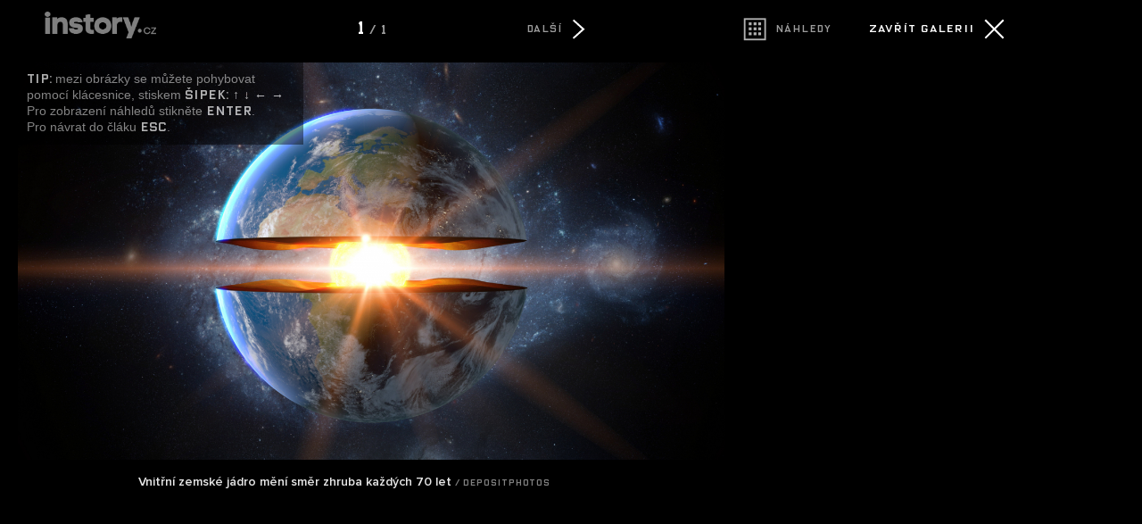

--- FILE ---
content_type: text/html; charset=UTF-8
request_url: https://instory.cz/galerie-veda/4/2134
body_size: 3866
content:



	
<script>
  (function(i,s,o,g,r,a,m){i['GoogleAnalyticsObject']=r;i[r]=i[r]||function(){
  (i[r].q=i[r].q||[]).push(arguments)},i[r].l=1*new Date();a=s.createElement(o),
  m=s.getElementsByTagName(o)[0];a.async=1;a.src=g;m.parentNode.insertBefore(a,m)
  })(window,document,'script','//www.google-analytics.com/analytics.js','ga');

  ga('create', 'UA-50922477-2', 'auto');
  
  ga('send', 'pageview');
  


</script>



<script async src="https://www.googletagmanager.com/gtag/js?id=G-G5M33TE72S"></script>
<script>
  window.dataLayer = window.dataLayer || [];
  function gtag(){dataLayer.push(arguments);}
  gtag('js', new Date());

  gtag('config', 'G-G5M33TE72S');
</script>



<!--

<script>
  (function(i,s,o,g,r,a,m){i['GoogleAnalyticsObject']=r;i[r]=i[r]||function(){
  (i[r].q=i[r].q||[]).push(arguments)},i[r].l=1*new Date();a=s.createElement(o),
  m=s.getElementsByTagName(o)[0];a.async=1;a.src=g;m.parentNode.insertBefore(a,m)
  })(window,document,'script','//www.google-analytics.com/analytics.js','ga');

  ga('create', 'UA-50922477-2', 'auto');
  ga('create', 'UA-50922477-20', {'name':'galerie'});

  
  ga('send', 'pageview');
  ga('galerie.send', 'pageview');


</script>

-->

	<!DOCTYPE HTML PUBLIC "-//W3C//DTD HTML 4.01 Transitional//EN"
	"http://www.w3.org/TR/html4/loose.dtd">
	<head>
	<meta http-equiv="content-type" content="text/html; charset=utf-8">
	<meta name="description" content="inStory.cz – Politika, zprávy, šoubyznys, bydlení, dům a zahrada. Zprávy, které vás baví.">

	<meta name="ROBOTS" content="INDEX, FOLLOW">

	
	<meta property="og:title" content="Vnitřní zemské jádro naší Země mění směr. Tady na povrchu o tom přitom nemáme nejmenší tušení"/>
	<meta property="og:image" content="https://instory.cz/content/images/"/>
	<meta property="og:description" content=""/>
	<meta property="og:url" content=""/>
	<meta property="og:type" content="article"/>

	
	
	<link rel="shortcut icon" href="/favicon.ico" >
	<title>Fotogalerie: Vnitřní zemské jádro naší Země mění směr. Tady na povrchu o tom přitom nemáme nejmenší tušení		
		
		
	</title>
		
	<style media="screen" type="text/css" title="CSS Layout"><!-- @import "/css/fotogalerie.css?v=1.0"; --></style>
	<style media="screen" type="text/css" title="CSS Layout"><!-- @import "/content/fonts/gallery/fonts.css"; --></style>



	<style media="screen" type="text/css" title="CSS Layout"><!-- @import "/css/fonts.css"; --></style>



<style>
html { height: 100%;  }
body {background:#000; color: #FFF; margin: 20px; z-index: -1000; height: 100%; padding-right: 10%;  }

</style>


<script src="/js/jquery-1.9.1.js"></script>
	<script src="https://ssp.imedia.cz/static/js/ssp.js"></script>


	</head>
	<body>






<style>
#fotogalerie .obrazek_obsah { max-width: 1200px; min-width: 500px;  height: 100%;   margin: 0 auto;  min-height: 600px;  position: relative; left: 0; float: none; z-index: 1; }
#fotogalerie .thumbs_obrazky {float: left; width: 200px ; height: 200px ; margin-right: 15px; margin-bottom: 15px; position: relative; display: block;}
</style>

	

<script> var aktualniStrana = ""; 
		 var pocetFotek = 1; 
 		 var galerieUrl = "2134-";
 		 var aktualni_foto = "1";
 		 var lastView = 1;</script>
<script type="text/javascript" src="https://ajax.googleapis.com/ajax/libs/jquery/1.4.1/jquery.min.js"></script>
<script type="text/javascript">
	
	


	
	
      $(document).ready(function() {

   				   	$("#tip").delay(2500).fadeOut(1000);

                    var nextPage = $("#next_page_link")
                    var prevPage = $("#previous_page_link")
                    var pubodniClanek = $("#zpet_puvodni_clanek")
                    var nahledy = $("#galerie_nahledy_url")
                    nextUrl = nextPage.attr("href")
                    prevUrl = prevPage.attr("href")
                    zpetUrl = pubodniClanek.attr("href")
                    thumbUrl = nahledy.attr("href")
                   	
                   	if (lastView>0) document.getElementById(lastView).className = 'thumbs_hover';
                   	if (lastView==null) document.getElementById('1').className = 'thumbs_hover';
				   	

  
  


                });


function downArrowPressed() { 
	if ((nextUrl!=null)&&(aktualniStrana!='thumbs')) window.location = nextUrl;
	else thumbs_gallery(4);
	}

function upArrowPressed() {
	if ((prevUrl!=null)&&(aktualniStrana!='thumbs')) window.location = prevUrl;
	else thumbs_gallery(-4);
	}
		
function leftArrowPressed() {
	if ((prevUrl!=null)&&(aktualniStrana!='thumbs')) window.location = prevUrl;
	else thumbs_gallery(-1);
	}

function rightArrowPressed() {
	if ((nextUrl!=null)&&(aktualniStrana!='thumbs')) window.location = nextUrl;
	else thumbs_gallery(+1);
	}


/* pohyb v galerii */

if (lastView!=null)  obr = lastView;
else  obr = 1;
function thumbs_gallery(pozice) {
	for (i=1; i<pocetFotek+1; i++){
	document.getElementById(i).className = 'thumbs'; 
 			}

	/* radky – skok dolu */
	if ((pozice == 4)&&(obr>pocetFotek-4)) {
		
		var pocet_radku = (Math.ceil(obr/4)-1);
		target_obr = obr-(pocet_radku*4);
		 document.getElementById(target_obr).className = 'thumbs_hover'
		obr = target_obr; var novy_radek = 1;	}

	/* radky – skok nahoru */
	if ((pozice == -4)&&(obr-4<1)) {
		
		var pocet_radku = (Math.floor((pocetFotek-obr)/4));
		//alert(pocet_radku);
		
		target_obr = (pocet_radku*4)+obr;
		 document.getElementById(target_obr).className = 'thumbs_hover'
		obr = target_obr; var novy_radek = 1;	}
		
			
	
 	if (novy_radek !=1) obr = obr + pozice;
 	if (obr == -1) { obr = pocetFotek;	 document.getElementById(pocetFotek).className = 'thumbs_hover' }
	if (obr == pocetFotek+1) obr = 1;
	if ((obr == 0)&&(pozice == -1)) { obr = pocetFotek;	 document.getElementById(pocetFotek).className = 'thumbs_hover' }
	if (obr!=0) document.getElementById(obr).className = 'thumbs_hover'; 

	
}



function escapePressed() {
	if (zpetUrl!=null) window.location = zpetUrl
	}

function enterPressed() {
	if ((thumbUrl!=null)&&(aktualniStrana!='thumbs'))  window.location = thumbUrl + '?last='+aktualni_foto; 
	else if (obr !=0 )  window.location = galerieUrl + obr;

	}	


document.onkeydown = function(evt) {
    evt = evt || window.event;
    switch (evt.keyCode) {
        case 37:
            leftArrowPressed();
            break;
        case 39:
            rightArrowPressed();
            break;
        case 27:
            escapePressed();
            break;    
        case 13:
            enterPressed();
            break;
        case 38:
            upArrowPressed(); return false;
            break; 
        case 40:
            downArrowPressed(); return false;
            break;       
        }
};
</script>


<div id="fotogalerie">
	<a href="https://veda.instory.cz/zeme-priroda/2134-vnitrni-zemske-jadro-nasi-zeme-meni-smer-tady-na-povrchu-o-tom-pritom-nemame-nejmensi-tuseni.html"><div id="logo" class="logo"><img src="https://instory.cz/images/logo_galerie.png" class="logo_obr"></div></a>


<script>
			        var w = window.innerWidth;
			   
			            if(w < "1230"){ 
			                document.getElementById("logo").style.display = "none";
			            }else{
			             document.getElementById("logo").style.display = "block";
			                
			            }  
			            $(window).resize(function(){
			                var w = window.innerWidth;
			                if(w < "1230"){
			                  
					
			                document.getElementById("logo").style.display = "none";
			                  
			                }else{
			                   
							document.getElementById("logo").style.display = "block";
			                      
			                        
			                    }
			                });
			</script>	
			
			
	<div class="banner">
			<div class="banner_ovladaci_prvky">
				
				
							 <!-- nahledy -->
							<a id="galerie_nahledy_url" href="2134-thumbs">
							<div id="blok_nahledy" style="width: 130px;  float: left; margin-left: -3px;">
							<div id="nahledy" class="icon nahledy"></div>
							<div id="nahledy_text">Náhledy</div>	
							</div></a>
							<!-- nahled konec -->
														
							 <!-- zavrit -->
							<a id="zpet_puvodni_clanek" href="https://veda.instory.cz/zeme-priroda/2134-vnitrni-zemske-jadro-nasi-zeme-meni-smer-tady-na-povrchu-o-tom-pritom-nemame-nejmensi-tuseni.html">
							<div id="blok_zavrit" style="float: right;">
							<div id="zavrit_text">Zavřít galerii</div>
							<div class="icon close"></div>
							</div></a>
							<!-- zavity konec -->
									
				</div>
			<div style="margin-top: 30px;">
<script>
var smr_kod = 106050;
var smr_kod2 = 106050;
</script>


	
<div style="position: relative; float: left;">
<!--
<script async src="//pagead2.googlesyndication.com/pagead/js/adsbygoogle.js"></script>

<ins class="adsbygoogle"
     style="display:inline-block;width:300px;height:250px; margin-bottom: 50px;"
     data-ad-client="ca-pub-1692809579395779"
     data-ad-slot="8362596642"></ins>
<script>
(adsbygoogle = window.adsbygoogle || []).push({});
</script>
-->


<div id="ssp-zone-106050" style="margin-bottom: 50px;"></div>

<!--
<div id="ssp-zone-106050" style="margin-top: 0px;"></div>
-->
</div>





<script type="text/javascript">


if(sssp.displaySeznamAds()) {
	sssp.config({
		source: "hp_feed"
	});
// metoda getAds() zajišťuje získání reklamy z reklamního systému a její vykreslení do stránky; parametry jednotlivých zón jsou definované v níže uvedeném poli, které je argumentem této metody 
sssp.getAds([

{
"zoneId": smr_kod2,			// unikátní identifikátor reklamní zóny
"id": "ssp-zone-" + smr_kod2,		// ID elementu, do kterého se vypisuje reklama
"width": 300,			// šířka elementu/pozice
"height": 600			// výška elementu/pozice
},


])

} else {
	sssp.config({
		source: "media"
	});
// metoda getAds() zajišťuje získání reklamy z reklamního systému a její vykreslení do stránky; parametry jednotlivých zón jsou definované v níže uvedeném poli, které je argumentem této metody 
sssp.getAds([

{
"zoneId": smr_kod2,			// unikátní identifikátor reklamní zóny
"id": "ssp-zone-" + smr_kod2,		// ID elementu, do kterého se vypisuje reklama
"width": 300,			// šířka elementu/pozice
"height": 600			// výška elementu/pozice
},


])
}



</script>


</div>
	</div>

	
	
	
	<div class="obrazek">

				<div class="obrazek_obsah" >
					<div class="obrazek_ovladaci_prvky">
							 <!-- predchozi foto -->
							<div id="blok_predchozi">
							&nbsp;	
							</div>
							<!-- predchozi konec -->							
							<div class="pocet_fotek"><span style='color:#FFF; font-size:140%'>1</span> / 1</div>
							<!-- další foto -->
							<div id="blok_dalsi">
							<a id="next_page_link" href="2134-thumbs" >
							<div id="sipka_text_dalsi">Další</div>
							<div class="icon dalsi" style="position: absolute; right: 0px;"></div></a>	
							</div>
							<!-- další konec -->
					</div>





		
				<a href="2134-thumbs"><img style="margin-top: 15px; object-fit: contain;  " src="////img.instory.cz/content/images/63/ce/63cebd558234c-2134_orig.jpg " ></a>
						
			
			
			
			
			
			 
				 
			
		<div class="popisek">Vnitřní zemské jádro mění směr zhruba každých 70 let<span class='zdroj'>&nbsp;/&nbsp;Depositphotos</span></div>
	
		<div id="tip" ><span style="font-family: OxideSolidPro;  color: #FFF;">TIP:</span> mezi obrázky se můžete pohybovat pomocí klácesnice, stiskem <span style='font-family: OxideSolidPro; color: #FFF;'>šipek: &uarr; &darr; &larr; &rarr;</span><br />Pro zobrazení náhledů stikněte <span style='font-family: OxideSolidPro; color: #FFF;'>Enter</span>.<br />Pro návrat do čláku <span style='font-family: OxideSolidPro; color: #FFF;'>Esc</span>.</div>
		</div>
		
					<!-- REKLAMA SKLIK --
					<div style="background: gray; margin-left: 50px; width: 728px;"> -->
						
						<!-- Kontextová reklama Sklik
						<div id="sklikReklama_68360"></div>
						<script>
						var sklikData = { elm: "sklikReklama_68360", zoneId: "68360", w: 728, h: 90 };
						</script>
						<script src="//c.imedia.cz/js/script.js"></script>
					</div>
					KONEC. -->
			</div>
		
	</div>
</div>	
</body>

--- FILE ---
content_type: image/svg+xml
request_url: https://instory.cz/images/galerie.svg
body_size: 449
content:
<?xml version="1.0" encoding="utf-8"?>
<!-- Generator: Adobe Illustrator 21.1.0, SVG Export Plug-In . SVG Version: 6.00 Build 0)  -->
<svg version="1.1" id="Layer_1" xmlns="http://www.w3.org/2000/svg" xmlns:xlink="http://www.w3.org/1999/xlink" x="0px" y="0px"
	 viewBox="0 0 818.4 560" style="enable-background:new 0 0 818.4 560;" xml:space="preserve">
<style type="text/css">
	.st0{fill:#FFFFFF;}
	.st1{fill:none;stroke:#FFFFFF;stroke-width:8;stroke-miterlimit:10;}
</style>
<g>
	<polygon class="st0" points="220.9,273.6 214.5,268.1 259.4,226.9 214.5,185.7 220.9,180.2 273.2,226.9 	"/>
	<path class="st0" d="M554.7,180.2l6.4,5.5l-44.9,41.2l44.9,41.2l-6.4,5.5l-52.2-46.7L554.7,180.2z"/>
</g>
<polygon class="st0" points="436.5,185.8 430.2,179.4 389.5,220.2 348.7,179.4 342.4,185.8 383.1,226.5 342.4,267.2 348.7,273.5 
	389.5,232.8 430.2,273.5 436.5,267.2 395.8,226.5 "/>
<rect x="653.1" y="177.9" class="st1" width="98.9" height="98.9"/>
<g>
	<rect x="672.8" y="194.2" class="st0" width="13.8" height="13.8"/>
	<rect x="672.8" y="218.3" class="st0" width="13.8" height="13.8"/>
	<rect x="672.8" y="242.3" class="st0" width="13.8" height="13.8"/>
	<rect x="696.3" y="194.2" class="st0" width="13.8" height="13.8"/>
	<rect x="696.3" y="218.3" class="st0" width="13.8" height="13.8"/>
	<rect x="696.3" y="242.3" class="st0" width="13.8" height="13.8"/>
	<rect x="718.5" y="194.2" class="st0" width="13.8" height="13.8"/>
	<rect x="718.5" y="218.3" class="st0" width="13.8" height="13.8"/>
	<rect x="718.5" y="242.3" class="st0" width="13.8" height="13.8"/>
</g>
</svg>
